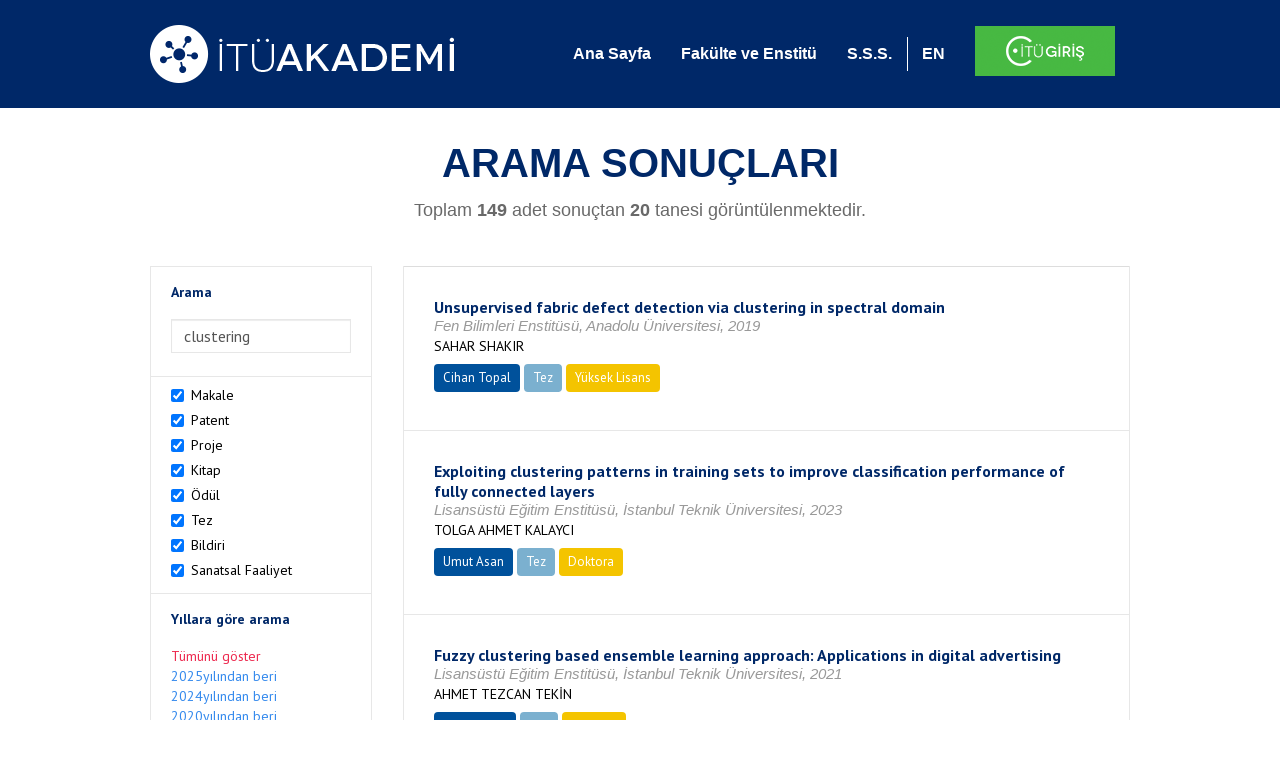

--- FILE ---
content_type: text/html; charset=utf-8
request_url: https://akademi.itu.edu.tr/search-results?st=clustering&cp=3&ps=20&et=
body_size: 29383
content:


<!DOCTYPE html>

<html xmlns="http://www.w3.org/1999/xhtml">
<head><meta charset="utf-8" /><meta http-equiv="X-UA-Compatible" content="IE=edge" /><meta name="viewport" content="width=device-width, initial-scale=1" /><title>
	İTÜ AKADEMİ
</title><link href="//uicc.itu.edu.tr/akademi/v2/r5/lib/css/bootstrap.min.css" rel="stylesheet" type="text/css" /><link href="//uicc.itu.edu.tr/akademi/v2/r5/lib/OwlCarousel2-2.2.1/assets/owl.carousel.min.css" rel="stylesheet" type="text/css" /><link href="//uicc.itu.edu.tr/akademi/v2/r5/lib/OwlCarousel2-2.2.1/assets/owl.theme.default.min.css" rel="stylesheet" type="text/css" /><link href="//uicc.itu.edu.tr/akademi/v2/r5/lib/css/akademi-font-icons.css" rel="stylesheet" type="text/css" /><link href="//uicc.itu.edu.tr/portal/v3.0/css/nyroModal.css" rel="stylesheet" type="text/css" /><link href="//uicc.itu.edu.tr/akademi/v2/r5/lib/css/style.css" rel="stylesheet" type="text/css" /><link href="//uicc.itu.edu.tr/akademi/v2/r5/lib/css/custom-admin.css" rel="stylesheet" type="text/css" /><link href="//uicc.itu.edu.tr/akademi/v2/r5/lib/css/favicon.ico" rel="shortcut icon" />

    <!-- Global site tag (gtag.js) - Google Analytics -->
    <script async src="https://www.googletagmanager.com/gtag/js?id=UA-117437389-1"></script>
    <script>
        window.dataLayer = window.dataLayer || [];
        function gtag() { dataLayer.push(arguments); }
        gtag('js', new Date());

        gtag('config', 'UA-117437389-1');
    </script>


    
    <style>
        .arastirmaci {
            padding:15px;
        }
        /*.arastirmaci .title {
            font-size: 15px;
            margin-top:5px;
        }*/
        .arastirmaci li:last-child {
            width: auto;
        }
        .arastirmaci .name{
            width: 139px;
            white-space: nowrap; 
            overflow: hidden;
            text-overflow: ellipsis; 
        }
        /*.arastirmaci .name {
            font-size: 15px;
        }*/
        .statistics {
            min-height: 160px;
        }

            .statistics .title {
                color: #002868;
                margin-bottom: 10px;
            }

                .statistics .title + p {
                    font-size: 18px;
                }

        .active-year {
            color: #ed2a4f !important;
            text-decoration: none !important;
        }

        .tbSpan {
            width: 40%;
            margin: 3px;
        }

        /*.etiket .btn {
            color: white !important;
            text-decoration: none;
            font-size: 13px;
            padding: 4px 8px;
        }

        .etiket .keyword {
        float:none !important;
        margin-right:4px !important;
        }

        .entity-extensions.etiket .btn {
            margin-right:0px;
        }*/

            .etiket .btn a {
                color: white !important;
                text-decoration: none;
                height: auto;
            }

        .btn-paper {
            background-color: #2f97de;
        }

        .btn-patent {
            background-color: darkorange;
        }

        .btn-research-group {
            background-color: #00519b;
        }

        .btn-project {
            background-color: #00519b;
        }

        .btn-book {
            background-color: #2fcc71;
        }

        .btn-reward {
            background-color: rgb(241, 92, 128);
        }

        .btn-membership {
            background-color: #7bb0cf;
        }

        .btn-workexperience {
            background-color: #00519b;
        }

        .btn-thesis {
            background-color: #7bb0cf;
        }

        .btn-proceeding {
            background-color: #f4c400;
        }

        .btn-lisans {
            background-color: #7bb0cf;
        }

        .btn-graduate {
            background-color: #7bb0cf;
        }

        .btn-doktora {
            background-color: #2f97de;
        }

        .btn-editorship {
            background-color: #2f97de;
        }

        .btn-artistic-activity {
            background-color: #8d3faf;
        }

        .btn-refereeing {
            background-color: #7bb0cf;
        }


        .et-paper {
            background-color: #2f97de;
        }

        .et-patent {
            background-color: darkorange;
        }

        .et-research-group {
            background-color: #00519b;
        }

        .et-project {
            background-color: #00519b;
        }

        .et-book {
            background-color: #2fcc71;
        }

        .et-reward {
            background-color: rgb(241, 92, 128);
        }

        .et-membership {
            background-color: #7bb0cf;
        }

        .et-workexperience {
            background-color: #00519b;
        }

        .et-thesis {
            background-color: #7bb0cf;
        }

        .et-proceeding {
            background-color: #f4c400;
        }

        .et-lisans {
            background-color: #7bb0cf;
        }

        .et-graduate {
            background-color: #7bb0cf;
        }

        .et-doktora {
            background-color: #2f97de;
        }

        .et-editorship {
            background-color: #2f97de;
        }

        .et-artistic-activity {
            background-color: #8d3faf;
        }

        .et-refereeing {
            background-color: #7bb0cf;
        }

        body {
            margin-bottom: 700px;
        }
    </style>
</head>
<body id="main">
    <form method="post" action="./search-results?st=clustering&amp;cp=3&amp;ps=20&amp;et=" id="form1">
<div class="aspNetHidden">
<input type="hidden" name="__EVENTTARGET" id="__EVENTTARGET" value="" />
<input type="hidden" name="__EVENTARGUMENT" id="__EVENTARGUMENT" value="" />
<input type="hidden" name="__VIEWSTATE" id="__VIEWSTATE" value="cx/pknB2uzICwqKCpcMpeXavYMatH2KfCWBjyNc2olMo6K59wBS2yVCLfrPXGZtM0584iTLRqPBzDOSFH5oUkOQ7cOl5zCvwToD1z1dErATKPyXSKesm3lEc4Yg1cHt6gE5GZKICs3cci56YE5i18OmxN/0FaTweHZs3bhgdU6wZloNQ6gxfGZKACHwZ7qrsRmqrB7UNMrXEz16CzYqN4p81lCsM+zVlOneL5vOSFCp+h2/TEUA9RgTSRZLkHc3EIgs8hgmxMTS+ccRk8OYT8o2TgaxbGXQJ60eQui4Vl4KQz+rTPx2Wmt7IldkzqwNnqUlMLj4pn8VCECUkKLvzZviIz3dYjTFjkefWvEmpnUGQbWJq1eMytsb9ICSjW7f4n38vxB/Hp6Hw/g9G8/tFi+2JUbzO+HOICCf0netvlQjb0BspUvppM00O+ata1Wu050bLEKNSyFR2+MfkV6TvZMCxSjW9VZ0PcH0ioRI5Zh/kAmm+3WUeMUX+0E3nCL8n2uhTdtaRhEAV7aBu50bQpnG8l4TLhucGAxT3/nUY68DnQJxKTYK5TIccS/5PWlHy+EDpeA8WElp/pO8XIcJtU7S5+vWPPULh/CYvYc6kh1EfoU+bTfihQSlLxMVD2n7aOvK3+jVSCZ6liv7612JfldKHRLET2sLrs7NA27fHHhR5nntI5hbQvbK2NL/QXMXxdWX2poKkTPlCz68xbi+w4QmvGI7R0OjEg3ozSC+6jO36jkHvmuICpBqG6RwQHIQdKd+6BP8lbvG0+9K7F+zR44gd669/iI8gr0VUu3Wsg53NGR9XPJwekPZD5DI1jssdE8RIBKmaYBf2UcLB4do2hIGCxX1cMp+JvcXRXTX3//l3YbhqZbjW/[base64]/YbeT+Lklmj5JuLbyg4rhgg/Vux1M5hFAR0my73CJUMI81nKE7zkgpg0hLl+8riTOTDl/1sI+vI/g0wu8vxYpBgSpbAISDUwLSJPPk5F7b1dV8G/igRE4Piwx3bK6K3B7JOg1L4MyyL1p57u7xHHEaGmjmOOxlFIVBadiph5p/Kky5aQGWxbK0//UveGTc+pKJyJoPchqWfgDVyZ4v1/vuzD3PpFwAQsgaOPOkDgJ3WDnu2EUimnDeBJ+K17ZtJxmtB6ovrev9kjDZvyFnAI9swQef/MQduyoQQCJIj7vNfe/c+IGhbD0JemF05v2SJ0c4PwGQ2l8UL2zNJusdhpRMcm9dXNKvIQ/ZV8x5Pz5z20IiBuZdEqotBMirM8L+5Hx7xX7tXsDj3EWihzHBw7ck+YNz5c/st7L7NuZ2BrsPuyM10x8bMWnkkBw2fXfcwtN0xLtjHwwd2aDzVdBs16itfEDYxpMoj8qU+OGriO/pfmC6PpqGSFJKP+1MxGwB+zlzcWILP88STkTSPBieqxS7UMeckZ7EsJqSt5OslU4wYbazp4ZljvELwjSKVXgHB8/hvxHDzbpWZPF/1wyr5kWgF38Hbupd4Kqyl+qmisPfwtCzwjF3I56DHsmSalthUDpc7FEHG0UH8/43/9jTl4+d8azKwoJUsZ+3G0ELsZKLhzmFzZoa84R/tuldP7n+oGcd7dycSejpqHpqBI0OxDWl3Bv8Y8m8bXFrZfTNhJVJoSYGW8fBOuzwcdPqWl3QuaYrwwsmHjHC1QzXUt6qWYg61F0A8UiKeSDo+Hkq7D3TCIJsndKEb6xWS0whMGr0oD3rH/qvA+gPBpiAqu+dtp/leL0HuGypTtTtLL6PnNTLSE1NFVBXOqPByOAiv3ENeo15BPNtZsX7NGnYU0HBxKOtCZd79F/M+4tgjut9zxtAr5MmVDjJi625deJ6xkvMiUSf6+F8DE2J6Dr/[base64]/T3iTYLFbGaIoCudj5RPkug88iW/4V0WmeM2THhS1DrRgIg0abCbz7x6BfzLXiO0o9EJnx+7T4789qdRSyIRY0Gtx3zRISJ16tm+gpeWlC3Kq2+I53pZ+2Q6AkwiM9I0DSPZstVD0ap7Eb8m/W0KT/OZBsldER/v6/z69/k6Vn2Ng6Pv0b6qL97Dgqq6v9vsp8eB/GbTQpcpM78wfg1GK0JFbWTYzOzzvHK12L90CULjmPRbg6J7P1wjiBnaxe4L9VyP7Pdq3ApV/d7lfUcUwEK6onXBEZVNK+jDtszEXmS2G5rsxayXsZ0jXCrZIyawQQlT20dNMycgBR/l28nFSXnD3cfH90nP+40kQMZGlU4Vym3IgSSIz+fvhQW4I1wHoIv6TEPyqHQbGf+pOLMSYkGt7PIC97n9fzrZmv6S02MNFzyjOzhBKj9nLBMUC5yK4xQN6EPi9ZuAu+tuuprkMBYf0z+LWaTjvsJlK0wnWJ/pch1suWCui7wa7PU8K/Zu75xY/gj1SMvOg9MvBpO3Crn0fOXJEpLYu3re395UffklOA97ApFnPR37MtYO92OGUaOknwy/+xHG0Xio0rPYhZyyqsn/wEPgLSpXlXz77/hWK2+tHVCUFnOORCm1LU/My2W0ljeRRq/dBsaOo1mPht/AWbMj4K7klDFazJhJhXuO8ZG7XjqJ7IuZ4rQPjFg9SKwrVTEoj4ZED3LzFAuIlnVXkb+qYZWB0H63UNQxEeXjravBRsDQO/6II3mqfPVJeX6ulw87OOQXqDsVeOMbDfSAiYh/7WVu+2WElcKxIkq6QCclCcFrempmmEoPYKNCqWq0mweMLYd1ZNzPJ0PL7M6zwFZHRbgRwJGJ0SmpTHGZq2uWMjGedh5YebB7uuekVsTb3vLyv7ukAZBFqAx7bBvFEn6SGo0dzazkjl7v9mR+Qj3ZR/v4r/qUEy/c7sEvO0yQdzedzPaSddVq55Eu8B8xqheg2AI/DoviuuC6eBrAQsA1HgBHOg5xx9eSSNUm9AtBP1yb6ZpB1Tbu3bjfomKXIEp9SQk7HzuuWSkhBARbeLpK1FiuhtbNORtWt87EcEGLtoCh3KSQJErW9DBc5g7QkvUbLfyfoXtbGMH4SnM1pZTE1a73QKCuWicAbp8L1aWKd8vh4+wevz+543jyzEXdAzOFdQWv0f1X5v/kmxPnk0ZXXsGUFSmX8h65iNj7jFKxKnxkgmr2qh3ZwiJmRVFZ5kDR3cKUNTqKLCGhTKwDT2HUhSr6iLthLlTYCLAAPsQ82X8BC7hf8fA+CNCC43mPH5kBuiBVMtp0TYihz8ab6e+Rjwnqe9wk9TSmmMza73Gf4037tk5VrwmY20jwxl/2l88MbwSarrGKQYwtAyO9pq59HpHZK4GLF6qSb4W10l1Z5Xm4caNpXs2r/zF1aicdgCIFlGP+oUhYbG4MMlXVZrU57tlSTO5loqTMpwGGXUO1aIGoMIshIrmXS10EdR24T53M0/ruy0bDVB8j0nVgXu/1CLToOiguZOu/VmDf4vqy+Xfc1WqhZLJgDL51p+1PCN2T4Y/XNfP31s1Gzs8Sb9Ic+owzGXl+F0XHHL5rB+szC7z+ac9xWv5BBt+iusrP6J93yFgvqwtx36nIu1Wzwp3+siXZHrvh8GbaIWmHIzkERMtaZNwF3j8yMHRjCnYW9Y7AL+zMwiXJ79uhIQ4Tmb3RLrfnv830QJ8t6EV9Cto7pQeDL5nT0fVfsaDHENmWhoyQS/ac/wdeBn/YxTMq0Yw5b0zfzdghN/YFzDz6ZExp52Rb3Nizt/uWP78WTeewalXbAIRu6stYCZlGkHTaD4xpyOCvQSmNtVWKOlv7zVDwwrbHIWHzy+99JyYvAUnADSTYxN870QXWCInRMzUiLVwJoCh2nsYfdu/OfoN7r1HjVVV9VNogwmT+u/pPZnCfHzoi+yg62nBL2IRNMhXecFyc6joZMX6aQnBptQALfEmJm2qiObMmu80h8rNfAQEFgEk6hdEHiw+9P4Stvze/01IJ2/hxwJDyFMcLS972n4NO27x7vzVvQjBwyYZEwqJFT9UdRF6xIP7mQz5TBjMvGhGuFErjHmduqtRo77th/GqaJcPcEEd1HOK4/+1wyOY2ekvTlObavcWJDweLYs15Z0nvZKqM/ZLjltZyOhJiLLcoeLVj6WzZ9nA9/g+a5C7Q4I+FAO1eUA4C8XYsAk7uohByBY/2RCMvlaqYFRAa6ZYnEl98o4GkMhQPfB/ctxc0D/m+WF6yWtC795jJqZvhyVqREhcJvGguJW16w+x6d3S2Hx+QQAw0HZzFyXyk+pN+VqfyPK5f2lgw978CWnWkONFqYb0Ba/QSWbGzKyZLibfrlRuiqBqaJbSvOBr7LFyCJkHrBvxddfT9nv3Yg2767sVRFQ4jTCcro1ufUbPG9HMFyH+QK/gCswW38vfKzt3btfbsDp0v3sODCZ9DJ6eUzg7GdXnjr/Qybxh3hiHPc/x12mLreGUQn9Dk3GSGslGPRSt6cCKxONlEtcbbCuY4v5GSrRABaEbcTsSGDk+bAEeDmYYEUW4WSFFnRpV3uoIeQpwBA/[base64]/2BPjlt65jN0A1O2WxxYSkI54gKRKfstuB/Blk3FcK+D6b7XQr5kgHDOOxUAwqXa4hOPOHtnfe+xCruuK9PQZiilXH0cxnRFc6lmgJWX2leOm2g0tHky/b8gSd+PcpPfqrimlF0lA+MNUOSEXjLKDC/LcN1WQ3Z8iImOtmup5hrSKUbdZ3dvzDIQeIi/qVuEHmcguwNECBi6Vy0kFgD+UsYkDSWYRmTcEJc44wMpnH3lA8Rei4Tgpf4tvfbrdpteVakt4xTcCyJmHvudlFyIrntcQyUirwfJ+4t/ZbfMDqvgbLGLVRpJej5iHQXk1fz3n4uEp+lEfDz+ZJ3VSPDNkwZEjkY99tH1uiRtf0k2GjXf+P5snjcKnwjJntGfF4X0hDNZcj4BZcPZSL+pDF7BzbUzESFs8cFqSXXTVkDRVq9wVZHy9Ijh+Df8Nn3Fi7MHUTjyZiww68zmwWyXsBvZ1PTdNwxAKkKbQbU2Qb/f8tViUA49ateAwfCnEqwZ/Re0N4pGJQNsKnVplpBvNzxfnIv5PUb2R5VD7/cz3LNq9PtyKWV+gXUmS3b401Zlxkkbh6QPBcciFmj/PeJjwNBFzU3N2KHbnS0UlsR4yBe0xP8Awqpj4eVjxXPxfvUykZgSz22JrXUN1mATfpuFtWCj8LRoWi8C0V0BhaMXmRhnERoIG1Z6soXgfJPnywBYYjaKT8DnFgXjH51wsCRj/FAA0EY/CPiFYRd4sYpis5VoBTucXgDKMsh7W0oEQcSQjHYYAMgJc4GcualowhYL4zjfujqHcTAo2uX3RXoP9UjER6bwT3rrWkJT4SmG3SLxWY21mlmjXtR9xuSPyeoEwMSZd9K47kpuiPNiszH6Je/2ocS+5X7PiT133ua9vSz78FGEb6xApZDfVgQfF59s9bnwflBbS0Gko3kabh3JgvyyFpFVCJm1EiXtZy8G4RsmiX7Ww2i3wdcZk/vXMleOdq74+1dOQoir51jK2aSaNgDBlawvjFSBXYFUjz1ngs5iJg47+gV+OBG1nqCVcxwl2LxxRdF8W41Zf3PkucWxbVp+6+Yu69/6EJj474LASux+e3WHJXm00UCcAXkyjOW1nkSgGHIcBs3mcYXdDcFy22BiorY3NWqaf5sl+m4Y3hn3FxgyUcRuVmbjEeKTdcHmTGVRH2MXDv66gQ4I+1Omm4dpfmMxmxczlV0k6WDlJ4OI6lvVGazWvGFy4tet/6vqStzSTd2g0r+qA3dSZUc6nBxciQTsGQr2PBropq/r3F9vmsiiWWFMbaWU2RrNKQbcQz6z6iFK/R/Lx9KNnHjipQvpT/iYDbNQYAse2ZvNhgrxVYwxpN0TRbd7G1TcnTmypt/tSwYbt64AmwziO5KEbLGaGUHNjXh6OPNOwAPx7IEpBuZsWbz6Yb6lM/uxEQefl1hYlYPOXSexko+bMugKEW/gwu0KuFuRAME88G9ZxNA2M+TFrtRZEqjqrSpa6dxfy1lTAu9RN89WqCfN6fV/FHnSZWtEB2CrdrEvxCY7D77HrkxHm+c8pj4GzvlCLRFuDD7tD9gxOMplzKlBWedAWEsvZMPvtYOSwXrHd7T0pWkeA7qbfNy0iHJTuxjFexFp3/WsFp0gtmfVNNAWL4xS7IdFS12eUHcXnQRTgy4qPrvzKlj8Y6ZsgwTYjNMTF7tnX3sjDxCTTt/AFjiRBZDln2r/wSs+FN6qR3YFR70b+gO8PD9+a30WfsQj/LyRt26iSnzYKaddTb+HzYvM1qS+6qbYTddTpWLv3O312KqzQQTA6+WzgTwHkz2zsXagZ4XlO5m3BFVbAOLZJIuhY6AtxEvQCROatF6D+PNT8veHE9equmvua3+DDE5TTpqPm81sysCoBz+RQ8sihX5hDP9uqpsOpf76ZLcNLmYytlrZLgh1aoKE3pqUiRM6vSE/AvJT6fB2774Y/032t32B62Pksefap7NJELCG3WvBmNw9WhvtEjfJAwVI1SH6pptr9hmBHoIw4UHH1mwaY+36/1Z81twOcuhkbsnpokDjOfo1jPzgO5cVqevT8nFqALHXQBuV+rVyzDyZoLfhMARG5fDW9hTJKJBXGXky7aoAtOJPW/+NH4Y4cZUPoz45me7ymlbtCJfRmUxcHomdtBRQa6nAqVtCtGf+brXmsEXRZkw/SrA/[base64]/0M6zwzj+tCsNXYQ/9ZQY1K27YX0PjamdOR7XR8CEA+X8aEC2046Rd0/5PASfhuj4v8/6/3ctOfxpU5SWhmZpFIbwE07GZsuQddxuGjM/YPdO4UocGtCfBPI/Dj2arS+/JA1Fpz0naksvhRanXhDYCYkse8YBdqeryJGButtzxKH5LyDNdxeEvw6pU+JHgk5EJY6UlcmNr0OaqghaQQIF7JgUQ26aOni/qqzJ+Bar6INdzD/ZB92g3nPDZRz5WWw0avpDWyka9/ERpsjIgnDU5r/ZtKHaYbuEcXHyyYozxJvgmJRlzJVr73deEFa+BX/gGuWyrF1waQFLTGEKUBlU/EDCt5kqelDf2ewP1bg0A4Yhdcu+VZ128mPPuFfCNspYTYy6MC3xR+KEs3eNt0S5aDXoyc/crf6LOYKCdaOBLEa11Pe9dV9EleAIQtOGV8cxcAtT8bgsseTKz8itfcvdr/UX71Z3o87oZ/wGs+LiwKc56XBPRzlGzju8eHLLQyQ3TeMD89OFnQ/rfTAIeSZr+NgXAEObB1awyzCOrkevbJBJoFsG1ARUWWHqEf31KjhG8bR1jE2rQHn3LiBCmMf+szfyJ9cVllqvUqq8OMF96i7fw67eJLqQTTh14FESgtZAT0/36aktDzqI2RRecJ//7VDEsgzltiqbXDoBFVqu0RDGjQ9Xr2KGuMzTYHZ3c7GgLmgXhiId4yg/d3X1/D1477GxvTZZeP2uIBzFuOTFUe7RZ0E/oFY9AKmCZCdnSHbLj9RuqlEc3bUD0GkRJgxioy3eDpl7RuRKjQOGG1W4vI5I4CB9kblvG5TCDVUp9gT+G+LOqVecYeI6D4sZXA5QuJm2KOlt+rMeB8SWjSspbLVGcek4z+dk/2ly8eE7Do8DcTrfTjIbUGFRArktid7qN5o6PcdwZdNx3GHZx1ihkO8kS1Gh4/V3sO9WTSGxQuGOkbnNBOLtdGh1aXgLfJ9UOw23vbOrQvXisRCrTvxyGr3OGaMu/ZQjtE+Y/CMmHaG3CatwJSgceoiervumV1pGthR3FAfvgmEgoUvqkyq42deKNV5ZdnCDCxHW/zlJwx54+GGcekkjKPQrFwglUjcVCCmZZSLFTtlWXQWt+wfGlwkOaE1ucjli4kOiA9HgckSFKWHxyV31es2laEYsEkrRvxaxvergi6Kgmh3PFWcqJIHy30AbZm4i8z6eDo8QcQLNBH1yGpTkUQPF3P7eEg30qgmmAw0cFAFmuNRzMjqWCSu6Q5GSR3nJpz7cHoj/z6/wQ1/xBOAk2hfvM29zxELSmm9JePsVwkCIR/AbIs2qf+EpAAmthkYAIzAfuCAsiG0UAs78jpbxPF8J9PUbjZt6P4Kr/caa3m/[base64]/trT+t9xV9bpxryPdhSJhqYZV3DeQa5q9QoXFatOVZiTZztlqWur7FOepQSXQ3fC6pdavhDGTYg4kcSRrJY+rjV+kIruqHDFLsFTvg5cUR+0IsiUVqCD9/rBUezHw/SzZWi7Hh9020vV9u4akc/NYGVkIdh3ravIQk80SBgUPenrCJjGoDFLRzhfldKr0kjkh4MC7XuoEBm9v4/noqSOgwoM2KJu+LyTGluayczNAe2t5ULG6IJG83pg5J5KOfYuVH1cv7rZiTCTUhI741n0DMGIEgrnfcSq+ClqbT5XHIGoajmOyTpTidQNjleqbc+KTsHr4YYCCDobHA1rb87P0RbWr98OttpWRWaQQw5HUOY7gVwxtoa4lZLzaMDe/Lke1CkoXGsfuRiaYnaRUGnl2B1ClbVYMMCOGkFBe1R43mYrSoRxq6zSDeHGh+0O80hHRInEToTkQilXZfkdgWKU/W7oI46/75xxeNYtRuivCo3FZ5nw6My4i3DVNYqs3xiECsd/6HKOYQcmJwSBVkpHI9VcZE82Ay5HMjLG0nfndNTfljg3X2wRIpJh+nolPfcieXnYEezl4OZJEk8VlEqhtjH+CMJ8W0fFjcl0LivzR84KwvT8bAPY6SL0fu1qFyfrvU6tnmnXCKO+IooFUxlAL4v8GRI9+Sn//NwGUahXGbQXa17vzOs11NlvvuX7KpJJTdrZNnEcvI9kpLvQH4c61ib0v024dBZFLhWTwZxQXowhxM5PBXsbAuhQw9eYwziDi8fIseO9zkQgzi9yK/3wpt1ZKhd95iibYBOz3jG7HG2iBR4ri2t0kHGxqcNV6wJ0LpU/bY8jIm6SeFJzipxRJy/pg6kfvgYbFv4fUAVRwjcIRBe0AMYZNo5W2RwNoq05B1fBvl6/RscdK1p8N8b6RfG+SAqcSOvX3bw/niDBvL/kmD4aB4P0jmfoiknHOhJ9SqFngwGexmQuekfKAL6XVthcYwzxnHgaEHHUT/pm1vovYt/TN+TUMf0CYtkdZWW6wDePaJaJoOfxZcUaZ9tmTlc2uKHf4h9sF98xRwcVU2RxdLaLNwPA6Ycf9wo0I07mkBANvdbjP+auptTpfitiSByX71a5GTCKw6iX13FgtxrMGbkZyu5ncaPt9P27Ec5xK5FZHnBzVEqq1njhoFldvutH7OwUii9l+Gf1fRIdg5N67iCA0EuMp3/Mjqt4mlFB7x+2lDyOmBZu/sTKDGymPjhCh4t3HYVeNTc15Mjb1bmgiOavGIbeyw8Y1Grd536qQ7ZoPgfmntnpqCAAQvffcEWOiCCIic0uQKBy/dNB07ZYy6ShGOCSzt2WcUrR0nRC2fL04zYJpMsIV6+Y1pkS/[base64]/WkPTMmBbz4hGax130iLyx4cThbXQTXnzehMOo0BXkpm+HT214zSjopzs/ZWagZY4CotkHJA+C//GLhQHuc7LozZYid5DCQMW0dpoF1J2W797ShFrJMNjOapVi9E73l8PyVgPZ6xv5DJTM4UfKanJkOESCDdS+r+I6PUzuQUCiGgYeHVSaCXcbr7PxEBL+eOs3uFpMbHvpyR41dhfPAX37TbV+6bzo+kSfkuhkgVzCfdonqkn1Nj0gELkkCbcfdgQdgAhUYvw5IyTBb/43jrCWPjoA9gUho0JRlBHey977rl3p2yNZkM8InXSeT97ppkUqWHp78sdVGFip1s7UwuXPi6kKy5hzQ1n9Rc4TttPJfKtsI7gICrWW2+zt3E9QQsYOLd3deTQt0oMVpe//qwQZ1uZaw7qQqcim7WiRE/BwnaUwuaQI2yNAhRtAj703vpaSFvzWZs0tD9mIDVDvl+t+bhiLAAc9Ob/[base64]/YbmQJR5YxpQ+fYui/PUCxPCqXcqVOVVNQ5tHVuTr9iQ7p0EoQRY6//XnNiJxW+LFqzRhVK1B4fbTUDmDNLXFX0kUWDtHc/EO5bOoz8GTc9XQK1kx9uLPBRCT82GlL54Sg/S0JgNSa/0sMmffGPVItg4jphLfO9Y6s8AXDiiTKoTFtfsvQ+d+WduogSEZrLhUISo0nQtQYhAC9Qe2pHQ2lh1qLoFEfqz76VG5VuedKB4I3yhspdesYH+9eRXf/EOSOsDUGQUn+Jg5DLnIe5MhGRPDjfNvjnc/zaIggPWMMQxNfqd64Dg8RiFzu9UCp8M8MYSKbbtOyAuAypRaTyHC2HADoZ1T/8jFlAXudszjm+PEWYuOq8CNAh0TRC2yyvyGtIf7axMVMvHUpT3bnwYTlS9BXPgEZGfBPDc65A89cwWzJcgELj9+Ux/K5tRCWEZ0FjdsO2C9Tz2zPz/7UOFEVsmRBjyEcf8FCkX5NET2qWKV+u+o8lgvV5D0/sBermsmO8HGsY8yrJv/D/Fdnkf8+iR2Psz/prB5jx0IgOJHB/ivh5EgmNXB4CFYIviYLnvJRRQXRk1hnK1S1uQmuY1HGw/2PsDh+MYFxp9MP35WKO1VE/GfBse+w/EpQx8+G/8qzviZEf5fdMOHMwZBS2SYeZRXk1Pa0eAmRRmB9EDRRO0g9qS3JgCxhMbbZNgg7tiwzf3oH+PCFTDIkuNBgK/iQHkJhXZ88Qv7DHHk60TLutadinkg4NBo2SHouINED2WG8rRTq0jRWnJTWpAalZkpAG55WiIRvgDEg5i5XHK1PkSHcoeXVOgzPO+GVlh8TzPdI3ZJiJMp9tOKq6sH9t5Vy+oY97UKv2mYXm8gy6QPGgKqaqeOB0bezIIamiF30Nu05TM/xnA4sZW+hTfg2RXU2HRBSvq5e33rrSnJ0X2WGcMcadGKjN9YedWSjs+uxg6bV/bn3Xr5iQY9nnPvIqLwLOHsXS5wlLN/rS2OFafrJfQZ1W4zaAKdByV8c6Uz9wU8NbyQKka9W1J63n65CiKla6wBkVvJr37aiNFggzLIiaA1V2dHrWzLPL8vBlneMU9sXpaRZgWf/mcYJqBhyxbAqHSPBRAdsBcc1o//Y3RBtuiQTso1kHCDaAgHhhI+om717J2xPTyaZFUaIV9ifFJaPiTulHsusoHoVHoAfrtIBS69Y1mfk0niEwZNoRSQeBh3fk0F3aoOtWEtiAwuydjgdxHdfhSzDcoLOXf4TqDm4YIPbtRQ7CihSMRCN4JQ1W/8ivvgJ+1JMGMEo6r2elr02MgL2wNpXwkbUsoOB1C/Pp5CFi8BkO8lqOaNOHt5WTYMPcJTBQ01l8wzDAiMETpxoSwhl+XmBcJtzAn2yxEnqtbRWcyiD7tQHBjegnmUricgn3JFtS2S+ejPXxPjgt7+BML+TN1lGNdAaNYuJ2nVLK5k8rvJaz1k8bu+xnWkP8KQ5jNLRApaT/TjmeuWu68c3N/A8WSkDGLtuHx2R0fYfWRtJGVV7Ugtbbed3zeB+OXGdZkTiZLsDSa0F/7Vv7+kS6govQYifwpoH1veyrNVtUu/nmL11pvVk8SDCxMCrnQcTHvQx/AtpkKPQE+m4q/e//krJMstuRt4WZeBdT0UF+4bOmmAol0/yxbwcUnfumecStkjL7Ib15eZiEmnFn0pzrnkjeGN2rXb6bQfD8xzOWWDaLx3Q2TDGG484+qW/3rsmRpCJfcD8vzVJ3JH9LYjJG+Vd3+TkQIu9nb5w1AFWkT1Afdsr+94Qze37WJs3mJNWLoHmKP6K9INXVOHQC/iZJRqMQvCv+r76YScbCuxIZk3xksbRgEo/uav0hKTUbbcGURuyWEnbn3l8PCkcxXLPgM+XoErKLMkBbwhpxgDPeiKxKndNDSrDQtnjaR+BXBYCwrNJWPZ7b00xHkBQgB8mQapnE5nPT/a2XUWewECKYRfXjSNwg5yweKJvbIRo7AWTlFZ0LT9o6MpPBwW4m9CZig3CqpSJOvwyvviHCe9lVeJ//2xRbnnJFYj3dcnrn+EsyG1sr48a0WiCYHBk1jA1CiSNTJDlDsus2bRni/[base64]/Z0cALzahgzPajv3u5opS4Lp9xRMiolp2D6Apyuok4jO6H5PoX8yORAfB0DYQduzeA22ERrG/BPKqKG6EmfjbSWO218c/rc3Y0d6+P3CS6h2MvcdisixzTKaOJL5Kstz4C4W1cbP/zoQhJjYlD9p66jQnT0lzMNK7WZ9sQBRv9gVnv3EO8Y/nB/civ+l7Wf+KYgLS6yWsKU3rLqbPmcao/[base64]/[base64]/IloQLKLx3JTvDLy05Lq6A3j/aB7Wt67jzDsqa6RrXL508J0ZgwpUHcldQGQh3jdHS87GpH7+ZuJVPEuG5riJishpgjRqichCb2U6+h5fntVgp1AVq8gSIFKiCw4nzh3LzuohmI2XFtuHYPrWc7/U+KP69+gnYyvMtT5tMKG6rDyu+r5utF7jBwq9H3OogmEXRpYEdQo5QP+MNfyXPF84/[base64]/HWzFYfwFqUcZNoby3XuLfERuTZ+FuIVpCGIvRkFEGfPj/4i1HvqcbgGBRH18zECZlF39LPG6J98BnT33d4ytrKPvcA0XRDyMGB6m/Ql5FpHkfGkUeS3dSsrETOrhHXMROqlP9/mFxYT14fWLgk4g+hAPZfKG6QzghO5OOF1FulGmf7FqpeWJR9oqyJv/Zb2xtDaNUdi1E2ah7YBtxF8ddJxFFbnz72F8IJYKgzLpHcbjQMktqcuDhRxjjGzKfHc5fbgkeJBoW6mvMo0XhSlBzcdt/Jea6zWrP+/WHzssluNZtKaKIfP8dQFAA/+LAoL0Uz/gNnxSaUfcRhjjPJX5PzZMyJ7snydvuD2lTWyNPouK3Erm8sm71TiCwNd9F1EVY6257Ou2qINOpd48c9Io94ck2jj9m23mLVKrXIcKpuTPSn/CZ7vQjFLEcUU9d9QY/677y3ICtzCqUCeStvLDV5EImkobooi59Z4w8ZKbWVf3BKsHfV/Uhg0vHMdkJuvuC8g7693YGbWaxAYj7Zc5yTmEH0YZtV6CDUegtcjDghD38S5eMC5gAwB0ox8XQurHiyDUmF/sHNGg3sKqU7uw7LfOvmJ38nYH6gWoSZ+cxiIk/420NVY/SpTHGrtrdb3LYbX/Bfs4aCz3p05K/XK16rdS7uiOUorz9kLuXytZuQoGcRuoj5x2YGCoP5O1dW7161Jus8vkjO9+5gLlJt+bMms2CvUO0D8ByZ6MAyjqioaJ8ThgVlvqvS86lArjn2vH0wYSwBSfGy77hYY5TW2CGuPIlLU668FXuMoPOrOxFO6Q9XxP/m0JO9zCUxRUlnJkFKshOWYOlNpa2MevfIfIqu/R3OgxO0L2PbKkh4Z+jjHt9ABLWW5TmFNxCFcfOv2v0mf7YplA8W0nkX/q9ZN3Tp3vIHzrZHb5/CSn09j9RzUWDSmuQ2Mm/iXC8i+tAfsYf2uh7sQyK13og9PG7UuFc5UJC688UylRWY97OI/RnaA+ti8V0p8dNcmURFDZjH/LEhtkAFIJ+x9obsflnN7V4fboeJsrNwGB4WrAtu0uVEQRAlrKJc5TUoS4mii+H303fhC2ZcZofZ34VrYJh1UTbApfkcb/3MbfyEA9x4SOakfL67mfnaLkdiA92i3nQ/XjavN+qarbb69MdN7jVq9DiQC6Hs+9jSZB3f0jtEo/cw/[base64]/QYm0egzjy0rPpBeSveDWqcWIJo5AV8LXEPEvczQ0RRI9B39r0XhTYvqIMvJg1o6Ghp9Ft4fDPMCA7PU89erhyO9xtovwS+vb4Zqj5TgyJBZg9lifhHc4jwJrDGsgAAzbNdeK0boQX15gzUP1M2iToiuBYcP+X/CnoKNeaEQbhCgFUxSe9yv8x8BA2ic2BOxPhsGEckkYwyX7vtX5o9znCTo2/vj3hY+2HbPqq4FIddZqCoDTnDq9pjIEywLkdRnXAVzvg3Frto8ncKxtTNpJvRi4IuE6eRcmJqjjPher8IUGgIUWSPDxCc7nxzfM7zHysEPfb98nNoTgSqBtUAF8HqxAOBappfZ9fun0+z2csKanurRPvfigdtg0Xwhe8jhQc01G16/psWzF0FxLd0ZxnyrufoVVVedmpOoqkThnC3ZTuJEcf+zcN03X7ExVaJZiCjFtTo1rtjZUyrjiolGRYrF7goF7yBDAuGXW6YLKqa89Lsa+8o28cB+NIshRNBBKBUAxMhI/plvtpaMlfQHNWsTBgVdtZjkUYpTbwXoStm9dXL7Qw4JSCtG2Gxfskkcyn00t/5sejXsgLSkYU/XqGqXOC3xas5RsWTgxCWl+LZG/vGEUS8yhET1L4yg8W2XW1VmyXrBw5P2T8Wr9Wy+Jw899VebWNCKXf8fzWw==" />
</div>

<script type="text/javascript">
//<![CDATA[
var theForm = document.forms['form1'];
if (!theForm) {
    theForm = document.form1;
}
function __doPostBack(eventTarget, eventArgument) {
    if (!theForm.onsubmit || (theForm.onsubmit() != false)) {
        theForm.__EVENTTARGET.value = eventTarget;
        theForm.__EVENTARGUMENT.value = eventArgument;
        theForm.submit();
    }
}
//]]>
</script>


<div class="aspNetHidden">

	<input type="hidden" name="__VIEWSTATEGENERATOR" id="__VIEWSTATEGENERATOR" value="261936C6" />
</div>
        <div>
            <nav class="navbar navbar-default navbar-fixed-top">
                <div class="container">
                    <div class="navbar-header">
                        <button type="button" class="navbar-toggle collapsed" data-toggle="collapse" data-target="#navbar-collapse" aria-expanded="false">
                            <span class="sr-only">Toggle navigation</span>
                            <span class="icon-bar"></span>
                            <span class="icon-bar"></span>
                            <span class="icon-bar"></span>
                        </button>
                        <div class="nav-flag"></div>
                        <a href='/'>
                            <img id="imgLogo" class="img-responsive" src="//uicc.itu.edu.tr/akademi/v2/r5/lib/img/itu-akademi.png" alt="İTÜ Akademi" />
                        </a>
                        <div class="clearfix"></div>
                    </div>
                    <div class="collapse navbar-collapse" id="navbar-collapse" style="line-height: 108px;">
                        <ul class="nav navbar-nav">
                            <li class="active"><a href="/">Ana Sayfa</a></li>
                            <li><a href="/fakulte-enstitu">Fakülte ve Enstitü</a></li>
                            <li class="mega-dropdown-mobil1" style="display: none;">
                                <a href="/raporlar/" class="dropdown-toggle" data-toggle="dropdown" data-submenu>RAPORLAR <span class="caret"></span></a>
                                <ul class="dropdown-menu">
                                    <li class="dropdown-submenu">
                                        <a tabindex="0">BİLİMSEL YAYINLAR</a>
                                        <ul class="dropdown-menu">
                                            <li class="dropdown-submenu">
                                                <a tabindex="0">RAPORLAR</a>
                                                <ul class="dropdown-menu">
                                                    <li><a href="#">Kurumun Yıllara Göre Yayın Dağılımı</a></li>
                                                    <li><a href="#">Birimlerin Yıllara Göre Yayın Dağılımı</a></li>
                                                    <li><a href="#">Birimlerin Türlere Göre Yayın Dağılımı</a></li>
                                                    <li><a href="#">Alanlara Göre Yayın Sayılarının Dağılımı</a></li>
                                                    <li><a href="#">Ulusal ve Uluslararası İşbirlikleri ile Üretilen Yayınlar</a></li>
                                                </ul>
                                            </li>
                                            <li class="dropdown-submenu">
                                                <a tabindex="1">İSTATİSTİKLER</a>
                                                <ul class="dropdown-menu">
                                                    <li><a href="#">Öğretim Üyesi Başına Yayın Sayıları</a></li>
                                                    <li><a href="#">Yayınlardaki Yazar Sayısı</a></li>
                                                    <li><a href="#">ISI İndekslerine Giren Dergilerde En Fazla Yayın Yapan Akademisyenler</a></li>
                                                    <li><a href="#">Diğer Dergilerde En Fazla Yayın Yapan Akademisyenler</a></li>
                                                    <li><a href="#">Uluslararası Kongrelerde En Fazla Bildiri Sunan Akademisyenler</a></li>
                                                    <li><a href="#">Ulusal Kongrelerde En Fazla Bildiri Sunan Akademisyenler</a></li>
                                                    <li><a href="#">En Fazla Kitap Yazan Akademisyenler</a></li>
                                                </ul>
                                            </li>
                                        </ul>
                                    </li>
                                    <li class="dropdown-submenu">
                                        <a tabindex="1">BİLİMSEL PROJELER</a>
                                        <ul class="dropdown-menu">
                                            <li class="dropdown-submenu">
                                                <a tabindex="0">RAPORLAR</a>
                                                <ul class="dropdown-menu">
                                                    <li><a href="#">xx</a></li>
                                                    <li><a href="#">yy</a></li>
                                                    <li><a href="#">aa</a></li>
                                                    <li><a href="#">bb</a></li>
                                                    <li><a href="#">cc</a></li>
                                                </ul>
                                            </li>
                                        </ul>
                                    </li>
                                    <li><a href="#">ATIFLAR & TANINIRLIK</a></li>
                                    <li><a href="#">PATENT</a></li>
                                    <li><a href="#">ÖDÜLLER</a></li>
                                    <li><a href="#">BİLİMSEL FAALİYETLER</a></li>
                                    <li><a href="#">BİLİMSEL ETKİNLİKLER</a></li>
                                    <li><a href="#">PERSONEL</a></li>
                                </ul>
                            </li>
                            <li class="mega-dropdown1" style="display: none;">
                                
                                <a href="#clickReports" data-toggle="collapse" class="collapse" aria-expanded="false" aria-controls="clickReports" data-submenu>RAPORLAR <span class="caret"></span></a>
                                
                                <div class="dropdown-menu mega-dropdown-menu collapse" id="clickReports">
                                    <div class="container" id="reports">
                                        

                                        

                                        

                                        
                                    </div>
                                </div>
                            </li>
                            <li><a href="/sss">S.S.S.</a></li>
                            <li class="lng">
                                
                                <a id="lbEnglish" href="javascript:__doPostBack(&#39;ctl00$lbEnglish&#39;,&#39;&#39;)">EN</a>

                                
                                
                                
                                
                            </li>
                            <li class="singin"><a href="https://portal.itu.edu.tr/apps/akademik/" target="_blank">
                                <img src="//uicc.itu.edu.tr/akademi/v2/r5/lib/img/itu-giris.png" /></a></li>
                        </ul>
                    </div>
                </div>
            </nav>

            
    <div class="statistics">
        <div class="wrapper">
            <div class="container">
                <h1 class="title">ARAMA SONUÇLARI</h1>
                <p>
                    <span id="ContentPlaceHolder1_lbResult" style="color:DimGray;">Toplam <b>149</b> adet sonuçtan <b>20</b> tanesi görüntülenmektedir.</span>
                </p>
                <div class="clearfix"></div>
            </div>
        </div>

        
    </div>

    <div class="container">
        <div class="row">
            <div class="col-xs-12 col-md-3 search-filter">
                <table class="table table-bordered">
                    <tbody>
                        <tr>
                            <td>
                                <h4>Arama</h4>
                                <div class="form-group">
                                    <label class="sr-only" for="inputSearch">>Arama</label>
                                    <input name="ctl00$ContentPlaceHolder1$tbSearch" type="text" value="clustering" id="ContentPlaceHolder1_tbSearch" class="form-control textbox" />
                                </div>
                            </td>
                        </tr>
                        <tr>
                            <td style="text-align: left">
                                
                                        <div class="checkbox-inline">
                                            <label>
                                                <input type="checkbox" class="checkbox-inline entityType" checked value='1'> Makale </input>
                                            </label>
                                        </div>
                                        <br />
                                    
                                        <div class="checkbox-inline">
                                            <label>
                                                <input type="checkbox" class="checkbox-inline entityType" checked value='2'> Patent </input>
                                            </label>
                                        </div>
                                        <br />
                                    
                                        <div class="checkbox-inline">
                                            <label>
                                                <input type="checkbox" class="checkbox-inline entityType" checked value='4'> Proje </input>
                                            </label>
                                        </div>
                                        <br />
                                    
                                        <div class="checkbox-inline">
                                            <label>
                                                <input type="checkbox" class="checkbox-inline entityType" checked value='5'> Kitap </input>
                                            </label>
                                        </div>
                                        <br />
                                    
                                        <div class="checkbox-inline">
                                            <label>
                                                <input type="checkbox" class="checkbox-inline entityType" checked value='6'> Ödül </input>
                                            </label>
                                        </div>
                                        <br />
                                    
                                        <div class="checkbox-inline">
                                            <label>
                                                <input type="checkbox" class="checkbox-inline entityType" checked value='9'> Tez </input>
                                            </label>
                                        </div>
                                        <br />
                                    
                                        <div class="checkbox-inline">
                                            <label>
                                                <input type="checkbox" class="checkbox-inline entityType" checked value='10'> Bildiri </input>
                                            </label>
                                        </div>
                                        <br />
                                    
                                        <div class="checkbox-inline">
                                            <label>
                                                <input type="checkbox" class="checkbox-inline entityType" checked value='15'> Sanatsal Faaliyet </input>
                                            </label>
                                        </div>
                                        <br />
                                    
                                <input type="hidden" name="ctl00$ContentPlaceHolder1$hdTypes" id="ContentPlaceHolder1_hdTypes" value="1|2|4|5|6|9|10|15|" />
                            </td>
                        </tr>
                        <tr>
                            <td style="text-align: left">
                                <h4>Yıllara göre arama</h4>
                                <ul class="list list-unstyled">
                                    <li id="liYear0">
                                        <a href="javascript:__doPostBack(&#39;ctl00$ContentPlaceHolder1$ctl00&#39;,&#39;&#39;)">Tümünü göster</a>
                                    </li>
                                    <li id="liYear1">
                                        <a href="javascript:__doPostBack(&#39;ctl00$ContentPlaceHolder1$ctl01&#39;,&#39;&#39;)">2025yılından beri</a>
                                    </li>
                                    <li id="liYear2">
                                        <a href="javascript:__doPostBack(&#39;ctl00$ContentPlaceHolder1$ctl02&#39;,&#39;&#39;)">2024yılından beri</a>
                                    </li>
                                    <li id="liYear3">
                                        <a href="javascript:__doPostBack(&#39;ctl00$ContentPlaceHolder1$ctl03&#39;,&#39;&#39;)">2020yılından beri</a>
                                    </li>
                                </ul>
                                <p><a id="yearSpan" href="javascript:;" onclick='$("#dvSpan").show()' style="color: #358aed; text-decoration: none">Özel Aralık Girişi</a></p>
                                <div id="dvSpan" style="display: flex">
                                    <input name="ctl00$ContentPlaceHolder1$tbMinYear" type="text" id="ContentPlaceHolder1_tbMinYear" class="form-control textbox tbSpan" />
                                    
                                    <input name="ctl00$ContentPlaceHolder1$tbMaxYear" type="text" id="ContentPlaceHolder1_tbMaxYear" class="form-control textbox tbSpan" />
                                </div>
                            </td>
                        </tr>
                        <tr>
                            <td>
                                <input type="submit" name="ctl00$ContentPlaceHolder1$btSearch" value="Arama" id="ContentPlaceHolder1_btSearch" class="btn btn-default" style="background: #00519b; color: #ffffff; padding: 0px 20px; width: 100%;" />
                            </td>
                        </tr>
                    </tbody>
                </table>
            </div>
            <div class="col-xs-12 col-md-9">
                
                
                <div class="clearfix"></div>
                <div class="type3">
                    
                            <table class="table table-bordered">
                                <tbody>
                        
                            <tr>
                                <td>
                                     <div class="entity-main">
<div class="title">Unsupervised fabric defect detection via clustering in spectral domain</div>
<div class='other'>Fen Bilimleri Enstitüsü, Anadolu Üniversitesi, 2019</div>
<div class='author'>SAHAR SHAKIR</div>
</div>
<div class="entity-extensions etiket">
<span class="btn btn-itu hide-public"><a href="/cihantopal/" target="_blank">Cihan Topal</a></span>
	<span class='btn hide-public type et-thesis'>Tez</span>
<span class='btn thesis-type'>Yüksek Lisans</span>
<span class='btn thesis-tamamlandi'>Tamamlandı</span>

</div>
                                    
                                </td>
                            </tr>
                        
                            <tr>
                                <td>
                                     <div class="entity-main">
<div class="title">Exploiting clustering patterns in training sets to improve classification performance of fully connected layers</div>
<div class='other'>Lisansüstü Eğitim Enstitüsü, İstanbul Teknik Üniversitesi, 2023</div>
<div class='author'>TOLGA AHMET KALAYCI</div>
</div>
<div class="entity-extensions etiket">
<span class="btn btn-itu hide-public"><a href="/asanu/" target="_blank">Umut Asan</a></span>
	<span class='btn hide-public type et-thesis'>Tez</span>
<span class='btn thesis-type'>Doktora</span>
<span class='btn thesis-tamamlandi'>Tamamlandı</span>

</div>
                                    
                                </td>
                            </tr>
                        
                            <tr>
                                <td>
                                     <div class="entity-main">
<div class="title">Fuzzy clustering based ensemble learning approach: Applications in digital advertising</div>
<div class='other'>Lisansüstü Eğitim Enstitüsü, İstanbul Teknik Üniversitesi, 2021</div>
<div class='author'>AHMET TEZCAN TEKİN</div>
</div>
<div class="entity-extensions etiket">
<span class="btn btn-itu hide-public"><a href="/kayatolga/" target="_blank">Tolga Kaya</a></span>
	<span class='btn hide-public type et-thesis'>Tez</span>
<span class='btn thesis-type'>Doktora</span>
<span class='btn thesis-tamamlandi'>Tamamlandı</span>

</div>
                                    
                                </td>
                            </tr>
                        
                            <tr>
                                <td>
                                     <div class="entity-main">
<div class="title">Topological data analysis and clustering algorithms in machine learning</div>
<div class='other'>Lisansüstü Eğitim Enstitüsü, İstanbul Teknik Üniversitesi, 2023</div>
<div class='author'>İSMAİL GÜZEL</div>
</div>
<div class="entity-extensions etiket">
<span class="btn btn-itu hide-public"><a href="/kaygun/" target="_blank">Atabey Kaygun</a></span>
	<span class='btn hide-public type et-thesis'>Tez</span>
<span class='btn thesis-type'>Doktora</span>
<span class='btn thesis-tamamlandi'>Tamamlandı</span>

</div>
                                    
                                </td>
                            </tr>
                        
                            <tr>
                                <td>
                                     <div class="entity-main">
<div class="title">Application of Hierarchical Clustering on Demand of Electric Vehicles for GEP Problems</div>
<div class='other'>Fen Bilimleri Enstitüsü, İstanbul Şehir Üniversitesi, 2020</div>
<div class='author'>SEYEDKAZEM AFGHAH</div>
</div>
<div class="entity-extensions etiket">
<span class="btn btn-itu hide-public"><a href="/tekinermogulkoc/" target="_blank">Hatice Tekiner Moğulkoç</a></span>
	<span class='btn hide-public type et-thesis'>Tez</span>
<span class='btn thesis-type'>Yüksek Lisans</span>
<span class='btn thesis-devam'>Devam Ediyor</span>

</div>
                                    
                                </td>
                            </tr>
                        
                            <tr>
                                <td>
                                     <div class="entity-main">
<div class="title">Segmentation of breast microwave imaging using fuzzy c-mean clustering</div>
<div class='other'>Lisansüstü Eğitim Enstitüsü, İstanbul Teknik Üniversitesi, 2023</div>
<div class='author'>ASAL MAMIZADEH</div>
</div>
<div class="entity-extensions etiket">
<span class="btn btn-itu hide-public"><a href="/akduman/" target="_blank">İbrahim Akduman</a></span>
	<span class='btn hide-public type et-thesis'>Tez</span>
<span class='btn thesis-type'>Yüksek Lisans</span>
<span class='btn thesis-tamamlandi'>Tamamlandı</span>

</div>
                                    
                                </td>
                            </tr>
                        
                            <tr>
                                <td>
                                     <div class="entity-main">
<div class="title">Fuzzy clustering based ensemble learning approach: Applications in digital advertising</div>
<div class='other'>Lisansüstü Eğitim Enstitüsü, İstanbul Teknik Üniversitesi, 2021</div>
<div class='author'>AHMET TEZCAN TEKİN</div>
</div>
<div class="entity-extensions etiket">
<span class="btn btn-itu hide-public"><a href="/cebife/" target="_blank">Ferhan Çebi</a></span>
	<span class='btn hide-public type et-thesis'>Tez</span>
<span class='btn thesis-type'>Doktora</span>
<span class='btn thesis-tamamlandi'>Tamamlandı</span>

</div>
                                    
                                </td>
                            </tr>
                        
                            <tr>
                                <td>
                                     <div class="entity-main">
<div class="title">Understanding the earthquake risk regions in Bağcılar via kmeans clustering for urban planning strategies</div>
<div class='other'>Lisansüstü Eğitim Enstitüsü, Altınbaş Üniversitesi, 2024</div>
<div class='author'>MOHAMMED SADEQ JAAFAR JAAFAR</div>
</div>
<div class="entity-extensions etiket">
<span class="btn btn-itu hide-public"><a href="/uzunc/" target="_blank">Can Uzun</a></span>
	<span class='btn hide-public type et-thesis'>Tez</span>
<span class='btn thesis-type'>Yüksek Lisans</span>
<span class='btn thesis-tamamlandi'>Tamamlandı</span>

</div>
                                    
                                </td>
                            </tr>
                        
                            <tr>
                                <td>
                                     <div class="entity-main">
<div class="title">Context aware real-time clustering with cortical coding method</div>
<div class='other'>Lisansüstü Eğitim Enstitüsü, İstanbul Teknik Üniversitesi, 2023</div>
<div class='author'>SELİM EREN ERYILMAZ</div>
</div>
<div class="entity-extensions etiket">
<span class="btn btn-itu hide-public"><a href="/bustundag/" target="_blank">Burak Berk Üstündağ</a></span>
	<span class='btn hide-public type et-thesis'>Tez</span>
<span class='btn thesis-type'>Yüksek Lisans</span>
<span class='btn thesis-tamamlandi'>Tamamlandı</span>

</div>
                                    
                                </td>
                            </tr>
                        
                            <tr>
                                <td>
                                     <div class="entity-main">
<div class="title">Nature Inspired Algorithm MABC for Clustering and Classification of ECG Heart beats usinig time and frequency domain features</div>
<div class="other">ELECO-2017, Bursa/TÜRKİYE, 30 Kasım 2017</div> 
<div class="authors">DİLMAÇ SELİM,ÖLMEZ TAMER</div>
</div>
<div class="entity-extensions etiket">
<span class="btn btn-itu hide-public"><a href="/olmezt/" target="_blank">Tamer Ölmez</a></span>
<span class="btn type  et-proceeding">Tam metin bildiri</span>

</div>
                                    
                                </td>
                            </tr>
                        
                            <tr>
                                <td>
                                     <div class="entity-main">
<div class="title">A Self Organizing Maps Approach for Clustering Bank Customers using Credit Card Consumption Patterns</div>
<div class="other">“11. International Statistics Days Conference, 3 Ekim 2018</div> 
<div class="authors">ELMORSY ABDELRAHMAN,UĞURLU SEDA,YONTAR MELTEM</div>
</div>
<div class="entity-extensions etiket">
<span class="btn btn-itu hide-public"><a href="/sedayanik/" target="_blank">Seda Yanık Özbay</a></span>
<span class="btn type  et-proceeding">Tam metin bildiri</span>

</div>
                                    
                                </td>
                            </tr>
                        
                            <tr>
                                <td>
                                     <div class="entity-main">
<div class="title">An integrated multi criteria group decision making approach to efficient supplier selection and clustering using fuzzy preference relations</div>
<div class="other">International Journal of Computer Integrated Manufacturing, Vol. 24, No. 12, Aralık 2011, s. 1152-1167, ISSN: 0951-192X</div> 
<div class="authors">ERTAY TİJEN,KAHVECİ A,TABANLI RAMAZAN MURAT</div>
</div>
<div class="entity-extensions etiket">
<span class="btn btn-itu hide-public"><a href="http://akademi.itu.edu.tr/tabanlir/" target="_blank">Ramazan Murat Tabanlı</a></span>
<span class='btn type  et-paper'>Özgün Makale</span>

</div>

                                       
                                    
                                </td>
                            </tr>
                        
                            <tr>
                                <td>
                                     <div class="entity-main">
<div class="title">K means and Fuzzy Relational Eigenvector Centrality based Clustering Algorithms for Defensive Islanding</div>
<div class="other">2016, IEEE PES Innovative Smart Grid Technologies, Europe (ISGT), 9 Ekim 2016</div> 
<div class="authors">MAHDİ MOHAMMED,GENÇ VEYSEL MURAT İSTEMİHAN</div>
</div>
<div class="entity-extensions etiket">
<span class="btn btn-itu hide-public"><a href="/gencis/" target="_blank">Veysel Murat İstemihan Genç</a></span>
<span class="btn type  et-proceeding">Tam metin bildiri</span>

</div>
                                    
                                </td>
                            </tr>
                        
                            <tr>
                                <td>
                                     <div class="entity-main">
<div class="title">Clustering Potential of Istanbul Maritime Sector</div>
<div class="other">Maritime Business Review, Vol. 3, No. 2, Ağustos 2018, s. 314-336, ISSN: 2397-3757</div> 
<div class="authors">KARAHAN CENGİZ BAHADIR,KIRVAL LEVENT</div>
</div>
<div class="entity-extensions etiket">
<span class="btn btn-itu hide-public"><a href="http://akademi.itu.edu.tr/lkirval/" target="_blank">Levent Kırval</a></span>
<span class='btn type  et-paper'>Özgün Makale</span>

</div>

                                       
                                    
                                </td>
                            </tr>
                        
                            <tr>
                                <td>
                                     <div class="entity-main">
<div class="title">K Means Clustering Analysis of the Determinants of HumanDevelopment Index for the Member States of the Organization forIslamic Cooperation</div>
<div class="other">Eurasian Econometrics, Statistics  Emprical Economics Journal, Eylül 2018, ISSN: 2149-3561</div> 
<div class="authors">GÜLOĞLU HİLAL,GÜLOĞLU BÜLENT,GÜVEN MURAT</div>
</div>
<div class="entity-extensions etiket">
<span class="btn btn-itu hide-public"><a href="http://akademi.itu.edu.tr/guloglub/" target="_blank">Bülent Güloğlu</a></span>
<span class='btn type  et-paper'>Özgün Makale</span>

</div>

                                       
                                    
                                </td>
                            </tr>
                        
                            <tr>
                                <td>
                                     <div class="entity-main">
<div class="title">Discussion of  Clustering on Dissimilarity Representations for Detecting Mislabelled Seismic Signals at Nevado Del Ruiz Volcano by Mauricio Orozco Alzate  and César Germán Castellanos Domínguez</div>
<div class="other">Earth Sciences Research Journal, Bogota/KOLOMBİYA, Vol. 12, No. 2, Aralık 2008, s. 265-268, ISSN: 1794-6190</div> 
<div class="authors">DEMİREL MEHMET CÜNEYD,KAHYA ERCAN,RİVERA DİEGO</div>
</div>
<div class="entity-extensions etiket">
<span class="btn btn-itu hide-public"><a href="http://akademi.itu.edu.tr/demirelmc/" target="_blank">Mehmet Cüneyd Demirel</a></span>
<span class='btn type  et-paper'>Yorum</span>

</div>

                                       
                                    
                                </td>
                            </tr>
                        
                            <tr>
                                <td>
                                     <div class="entity-main">
<div class="title">Terrestrial irradiation–sunshine duration clustering and prediction</div>
<div class="other">Energy Conversion and Management, Vol. 44, No. 13, Ağustos 2003, s. 2159-2174, ISSN: 01968904</div> 
<div class="authors">ŞEN ZEKAİ,ÖZTOPAL AHMET</div>
</div>
<div class="entity-extensions etiket">
<span class="btn btn-itu hide-public"><a href="http://akademi.itu.edu.tr/oztopal/" target="_blank">Ahmet Öztopal</a></span>
<span class='btn type  et-paper'>Özgün Makale</span>

</div>

                                       
                                    
                                </td>
                            </tr>
                        
                            <tr>
                                <td>
                                     <div class="entity-main">
<div class="title">Basket Patterns in Turkey: A Clustering of FMCG Baskets Using Consumer Panel Data</div>
<div class="other">International Conference on Intelligent and Fuzzy Systems, INFUS 2020, Istanbul/TÜRKİYE, Vol. 1197, 21 Temmuz 2020, s. 71-78</div> 
<div class="authors">YİĞİT AHMET TALHA, KAYA TOLGA, DOĞRUAK UTKU</div>
</div>
<div class="entity-extensions etiket">
<span class="btn btn-itu hide-public"><a href="/kayatolga/" target="_blank">Tolga Kaya</a></span>
<span class="btn type  et-proceeding">Tam metin bildiri</span>

</div>
                                    
                                </td>
                            </tr>
                        
                            <tr>
                                <td>
                                     <div class="entity-main">
<div class="title">Temporal video segmentation using unsupervised clustering and semantic object tracking</div>
<div class="other">Journal of Electronic Imaging, Vol. 7, No. 3, Temmuz 1998, s. 592, ISSN: 1017-9909</div> 
<div class="authors">GÜNSEL KALYONCU BİLGE,A MUFİT FERMAN,TEKALP AHMET MURAT</div>
</div>
<div class="entity-extensions etiket">
<span class="btn btn-itu hide-public"><a href="http://akademi.itu.edu.tr/gunselb/" target="_blank">Bilge Günsel</a></span>
<span class='btn type  et-paper'>Özgün Makale</span>

</div>

                                       
                                    
                                </td>
                            </tr>
                        
                            <tr>
                                <td>
                                     <div class="entity-main">
<div class="title">Applying Enhanced Graph Clustering to Software Dependency Analysis</div>
<div class="other">19th International Conference on Software Engineering and Data Engineering, SAN FRANCISCO/AMERİKA BİRLEŞİK DEVLETLERİ, 16 Haziran 2010, s. 210-216</div> 
<div class="authors">OVATMAN TOLGA,WEİGERT THOMAS,BUZLUCA FEZA</div>
</div>
<div class="entity-extensions etiket">
<span class="btn btn-itu hide-public"><a href="/ovatman/" target="_blank">Tolga Ovatman</a></span>
<span class="btn type  et-proceeding">Tam metin bildiri</span>

</div>
                                    
                                </td>
                            </tr>
                        
                            </tbody>
                            </table>
                        
                    
                    <ul id="ContentPlaceHolder1_paging" class="pagination">
                        <li id="ContentPlaceHolder1_liFirst"><a href="search-results?st=clustering&cp=1&ps=20&et="><< </a></li>
                        <li id="ContentPlaceHolder1_li1"><a href="search-results?st=clustering&cp=1&ps=20&et=">
                            <span id="ContentPlaceHolder1_lb1">1</span></a></li>
                        <li id="ContentPlaceHolder1_li2"><a href="search-results?st=clustering&cp=2&ps=20&et=">
                            <span id="ContentPlaceHolder1_lb2">2</span></a></li>
                        <li id="ContentPlaceHolder1_li3" class="active"><a href="search-results?st=clustering&cp=3&ps=20&et=">
                            <span id="ContentPlaceHolder1_lb3">3</span></a></li>
                        <li id="ContentPlaceHolder1_li4"><a href="search-results?st=clustering&cp=4&ps=20&et=">
                            <span id="ContentPlaceHolder1_lb4">4</span></a></li>
                        <li id="ContentPlaceHolder1_li5"><a href="search-results?st=clustering&cp=5&ps=20&et=">
                            <span id="ContentPlaceHolder1_lb5">5</span></a></li>
                        <li id="ContentPlaceHolder1_liLast"><a href="search-results?st=clustering&cp=8&ps=20&et=">>> </a></li>
                    </ul>
                </div>
            </div>
        </div>
    </div>



            <footer>
                <div class="container">
                    <div class="row">
                        <div class="col-md-10 col-lg-10 address">
                            <h2>İLETİŞİM BİLGİLERİ</h2>
                            <p>İstanbul Teknik Üniversitesi Rektörlüğü İTÜ Ayazağa Kampüsü Rektörlük Binası, Maslak-Sarıyer / İstanbul Tel: +90 212 285 3930</p>
                        </div>
                        <div class="col-md-2 col-lg-2 logo">
                            <a href="http://www.itu.edu.tr/" target="_blank">
                                <img src="//uicc.itu.edu.tr/akademi/v2/r5/lib/img/itu.png" alt="İstanbul Teknik Üniversitesi" />
                            </a>
                        </div>
                    </div>
                </div>
                <div class="footer-map">
                    
                </div>
                <div class="footer">
                    <div class="container">
                        <div class="row">
                            <div class="col-xs-12 col-sm-6 text">
                                <div class="footer-wrapper">
                                    <div class="middle">
                                        <p>İTÜ Bilgi İşlem Daire Başkanlığı ürünüdür © 2021 </p>
                                    </div>
                                </div>
                            </div>
                            <div class="col-xs-12 col-sm-6 social">
                                <div class="footer-wrapper">
                                    <div class="middle">
                                        <ul>
                                            <li><a href="https://tr-tr.facebook.com/itubidb/" target="_blank"><i class="new-icon-facebook"></i></a></li>
                                            <li><a href="https://twitter.com/itubidb" target="_blank"><i class="new-icon-twitter"></i></a></li>
                                            <li><a href="#" target="_blank"><i class="new-icon-google-plus"></i></a></li>
                                            <li><a href="#" target="_blank"><i class="new-icon-paper-plane"></i></a></li>
                                        </ul>
                                    </div>
                                </div>
                            </div>
                        </div>
                    </div>
                </div>
            </footer>

            <script type="text/javascript" src="//uicc.itu.edu.tr/akademi/v2/r5/lib/js/jquery.min.js"></script>
            <script type="text/javascript" src="//uicc.itu.edu.tr/akademi/v2/r5/lib/js/bootstrap.min.js"></script>

            <script type="text/javascript" src="//uicc.itu.edu.tr/portal/v3.0/js/jquery.nyroModal.custom.js"></script>

            <script type="text/javascript" src="//uicc.itu.edu.tr/akademi/v2/r5/lib/js/bootstrap-submenu.min.js"></script>
            <script type="text/javascript" src="//uicc.itu.edu.tr/akademi/v2/r5/lib/js/megamenu.js"></script>
            <script>
                $(document).ready(function () {

                    $('.nyroModal').nyroModal();


                    //menü içerisine active class'ı verebilmek için yazıldı - START
                    var pathname = location.pathname;

                    if (pathname != "/") {
                        $(".nav .active").removeClass("active");
                        $("nav a").each(function () {
                            if (this.href.indexOf(pathname) > -1) {
                                $(this).parent().addClass("active");
                            }
                        });
                    }
                    //menü içerisine active class'ı verebilmek için yazıldı - END


                    $nav = $('*[data-nav="nav1"]');
                    if ($nav.length !== 0) {
                        $nav.addClass("active");
                        $nav.click();
                    }

                });

                var navFlgHtml = $("#navbar-collapse .nav-flag").html();

                $(window).resize(function () {
                    WindowChageForFlag();
                }).trigger('resize');

                function WindowChageForFlag() {
                    if ($(window).width() < 768) {
                        $("#navbar-collapse .nav-flag").html("");
                        $(".navbar-header .nav-flag").html(navFlgHtml);
                    } else {
                        $(".navbar-header .nav-flag").html("");
                        $("#navbar-collapse .nav-flag").html(navFlgHtml);
                    }
                };

            </script>
            
    <script type="text/javascript">
        $(document).on('change', '.entityType', function () {
            var hdType = $('#ContentPlaceHolder1_hdTypes');
            if (this.checked) {
                hdType.val(hdType.val() + this.value + '|');
                console.log(hdType.val());
            }
            else {
                hdType.val(hdType.val().replace(this.value + '|', ''));
                console.log(hdType.val());
            }
        });

        $(document).ready(function () {
            var minYear = 0;
            var maxYear = 0;
            $("#dvSpan").hide();
            if(maxYear != 0)
            {
                $('#yearSpan').addClass("active-year");
                $("#dvSpan").show();
            }
            else
            {
                if(minYear == 0)
                    $('#liYear0 a').addClass("active-year");
                else if(minYear == 2025)
                    $('#liYear1 a').addClass("active-year");            
                else if(minYear == 2024)
                    $('#liYear2 a').addClass("active-year");
                else if(minYear == 2020)
                    $("#liYear3 a").addClass("active-year");
                else
                {
                    $('#yearSpan').addClass("active-year");
                    $("#dvSpan").show();
                }
            }
        });
    </script>

    <script type="text/javascript">
     
        $(document).ready(function () {
            //turkce'ye çevirirken
            var path = window.location.href.replace("/en/","/");
            $(".nav-flag a.flag-tr").attr("href", path);

            var array = window.location.href.split("/");
            var newArray = [];
            newArray[0] = array[0];
            newArray[1] = array[1];
            newArray[2] = array[2];
            newArray[3] = "en";
            newArray[4] = array[3];
            
            var lastPathEN = newArray.join("/").toString();
            //alert(lastPathEN);
            $(".nav-flag a.flag-en").attr("href", lastPathEN);
        });
    </script>
   

        </div>
    </form>
</body>
</html>
